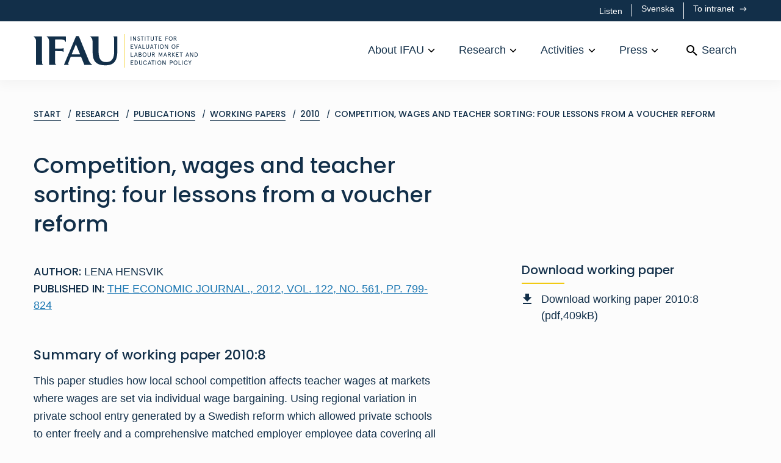

--- FILE ---
content_type: text/html; charset=utf-8
request_url: https://www.ifau.se/en/Research/Publications/Working-papers/2010/Competition-wages-and-teacher-sorting-four-lessons-from-av-voucher-reform/
body_size: 21767
content:


<!DOCTYPE html>

<html lang="en" class="no-js">
<head>
    <meta name="viewport" content="width=device-width" />
    <title>IFAU</title>

    

    <meta name="citation_title" content="Competition, wages and teacher sorting: four lessons from a voucher reform" />
    <meta name="citation_pdf_url" content="/globalassets/pdf/se/2010/wp10-08-competition-wages-and-teacher-sorting-four-lessons-learned-from-a-voucher-reform.pdf" />
    <meta name="citation_type" content="technical_report" />
    <meta name="citation_technical_report_number" content="2010:8" />
    <meta name="citation_technical_report_institution" content="IFAU - Institute for Evaluation of Labour Market and Education Policy" />

        <meta name="citation_abstract" content="&lt;p&gt;This paper studies how local school competition affects teacher wages at markets where wages are set via individual wage bargaining. Using regional variation in private school entry generated by a Swedish reform which allowed private schools to enter freely and a comprehensive matched employer employee data covering all high school teachers in Sweden over 16 years, I analyze the effects of competition on wages as well as labor flows. The results suggest that competition translates into higher wages, also for teachers in public schools. While the average increases are modest new teachers gain 2 percent and high ability teachers in math and science receive 4 percent higher wages in the most competitive areas compared to areas without any competition from private schools. Several robustness checks support a causal interpretation of the results which together highlight the potential gains from school competition through a more differentiated wage setting of teachers.&lt;/p&gt;
&lt;p&gt;Keywords: private school competition, teacher wages, monopsony power&lt;br /&gt;JEL-codes: J31, J42, J24&lt;/p&gt;" />

        <meta name="citation_publication_date" content="2010-06-28" />
        <meta name="citation_year" content="2010" />

            <meta name="citation_author" content="Lena Hensvik" />

        <meta name="citation_language" content="en" />


    <script>
        document.getElementsByClassName('no-js')[0].className =
            document.getElementsByClassName('no-js')[0].className.replace(/\bno-\b/, '')
    </script>
    
    <script type="text/javascript" src="/modules/EPiServer.Vizzit/ClientResources/js/vizzit.integration.js"></script>
<script type="text/javascript">
$vizzit$ = typeof $vizzit$ != 'undefined' ? $vizzit$ : {};
</script>
<script type="text/javascript">
$vizzit$ = {keys: $vizzit$.keys || {},client: $vizzit$.client || {},config: $vizzit$.config || {},endpoint: $vizzit$.endpoint || {},};
</script>
<script type="text/javascript">
$vizzit$.keys.public = 'j55zN2ExxwlPaZcvjca7o7+5rbAp/8s3uELvygNtBec=';
</script>
<script type="text/javascript">
$vizzit$.config.cookie = false;
</script>

    <script src="//cdn1.readspeaker.com/script/6816/webReader/webReader.js?pids=wr" type="text/javascript" id="rs_req_Init"></script>
    <meta name="google-site-verification" content="h6D_hW3nBmvQWgDNLAUuvdknZ_67Y_rx4P7WiF6TZ8Q" />
<link rel="shortcut icon" href="/Static/dist/assets/favicon.ico"><link rel="icon" type="image/png" sizes="16x16" href="/Static/dist/assets/favicon-16x16.png"><link rel="icon" type="image/png" sizes="32x32" href="/Static/dist/assets/favicon-32x32.png"><link rel="icon" type="image/png" sizes="48x48" href="/Static/dist/assets/favicon-48x48.png"><link rel="manifest" href="/Static/dist/assets/manifest.json"><meta name="mobile-web-app-capable" content="yes"><meta name="theme-color" content="#fff"><meta name="application-name" content="IFAU"><link rel="apple-touch-icon" sizes="57x57" href="/Static/dist/assets/apple-touch-icon-57x57.png"><link rel="apple-touch-icon" sizes="60x60" href="/Static/dist/assets/apple-touch-icon-60x60.png"><link rel="apple-touch-icon" sizes="72x72" href="/Static/dist/assets/apple-touch-icon-72x72.png"><link rel="apple-touch-icon" sizes="76x76" href="/Static/dist/assets/apple-touch-icon-76x76.png"><link rel="apple-touch-icon" sizes="114x114" href="/Static/dist/assets/apple-touch-icon-114x114.png"><link rel="apple-touch-icon" sizes="120x120" href="/Static/dist/assets/apple-touch-icon-120x120.png"><link rel="apple-touch-icon" sizes="144x144" href="/Static/dist/assets/apple-touch-icon-144x144.png"><link rel="apple-touch-icon" sizes="152x152" href="/Static/dist/assets/apple-touch-icon-152x152.png"><link rel="apple-touch-icon" sizes="167x167" href="/Static/dist/assets/apple-touch-icon-167x167.png"><link rel="apple-touch-icon" sizes="180x180" href="/Static/dist/assets/apple-touch-icon-180x180.png"><link rel="apple-touch-icon" sizes="1024x1024" href="/Static/dist/assets/apple-touch-icon-1024x1024.png"><meta name="apple-mobile-web-app-capable" content="yes"><meta name="apple-mobile-web-app-status-bar-style" content="black-translucent"><meta name="apple-mobile-web-app-title" content="IFAU"><meta name="msapplication-TileColor" content="#fff"><meta name="msapplication-TileImage" content="/Static/dist/assets/mstile-144x144.png"><meta name="msapplication-config" content="/Static/dist/assets/browserconfig.xml"><link href="/Static/dist/app.bundle.css?dada348e4a62facd72e2" rel="stylesheet"><link as="font" crossorigin="anonymous" href="/Static/dist/fonts/poppins-v13-latin-500.woff2" rel="preload"><link as="font" crossorigin="anonymous" href="/Static/dist/fonts/poppins-v13-latin-regular.woff2" rel="preload"></head>
<body class="reportpage">

    <div class="page-container" id="pagecontent">
        


<header class="rs_skip rs_preserve">
    <div class="bg-primary">
        <div class="container-lg">
            <div class="row">
                <div class="d-flex col-12 py-1 justify-content-end">
<div id="readspeaker_button1" class="rs_skip rsbtn rs_preserve">
    <a rel="nofollow" class="rsbtn_play" accesskey="L" title="Lyssna p&aring; sidans text med ReadSpeaker webReader" href="//app-eu.readspeaker.com/cgi-bin/rsent?customerid=6816&amp;lang=sv_se&amp;readid=pagecontent&amp;url=https%3a%2f%2fwww.ifau.se%2fen%2fResearch%2fPublications%2fWorking-papers%2f2010%2fCompetition-wages-and-teacher-sorting-four-lessons-from-av-voucher-reform%2f">
        <span class="rsbtn_left rsimg rspart">
            <span class="rsbtn_text">
                <span>Listen</span>
            </span>
        </span>
        <span class="rsbtn_right rsimg rsplay rspart"></span>
    </a>
</div>                            <a href="/Forskning/Publikationer/Working-papers/2010/Competition-wages-and-teacher-sorting-four-lessons-from-av-voucher-reform/" class="text-white text-xs toplinks__middle" lang="sv">
                                Svenska
                            </a>
                            <a href="/intra/"
                               class="text-white text-xs button--arrow toplinks__last">
                                To intranet
                            </a>

                </div>
            </div>
        </div>
    </div>
    <div class="bg-white">
        <div class="container-lg">
            <div class="row">
                <div class="col-12  d-flex align-items-center">
                    <a href="/en/" class="mr-auto" aria-label="Home">
<svg xmlns="http://www.w3.org/2000/svg" viewBox="0 0 271 56" class="c-logo c-logo--header" aria-hidden="true" focusable="false">
  <path fill="#F8C437" class="c-logo__divider" d="M148.554 56h.851V.92h-.851z" />
  <path fill="#122334" class="c-logo__text" d="M92.958 4.725s.091.271.14.305c3.105 2.122 3.888 5.122 3.888 6.972v8.492l.008.288c-.005 2.967.01 5.933.077 8.898.07 3.096.302 6.238.935 9.26 1.282 6.115 4.9 10.319 11.03 12.141 4.319 1.283 8.729 1.439 13.156.909 7.47-.896 12.17-4.334 14.28-11.95 1.116-4.028 1.346-8.153 1.351-12.301.007-6.407.003-20.03.003-22.619a.432.432 0 00-.433-.43h-6.191l.081.177c.623.685 1.048 1.557 1.162 2.743.122 1.265.109 3.008.156 4.3h.002c.01 6.46-.06 12.92-.06 19.38 0 6.384-2.407 11.665-5.804 13.771-2.225 1.38-4.486 1.766-7.057 1.828-6.223.153-10.05-2.596-11.698-8.588-.706-2.564-1.015-5.304-1.061-7.972-.109-6.506-.077-22.421-.07-25.19a.414.414 0 00-.417-.414H92.958M0 4.818s.091.271.139.305c3.105 2.122 3.888 5.123 3.888 6.972l.016 39.036c0 .233.189.422.422.422h11.456s-.093-.285-.14-.304c-1.188-.497-1.627-1.43-1.74-2.616-.122-1.265-.11-3.007-.156-4.3l-.016-39.086a.429.429 0 00-.429-.429H0M62.895 33.69c.943-2.221 4.318-10.183 6.339-15.14a.429.429 0 01.796 0c2.027 4.972 5.395 12.939 6.331 15.148a.42.42 0 01-.389.584H63.287a.426.426 0 01-.392-.592zM73.449 4.27h-2.936a.881.881 0 00-.812.538L50.265 50.695a.43.43 0 00-.034.17v.688h8.195l-.139-.304c-1.189-.497-1.685-1.443-1.27-2.65.102-.297 3.134-7.988 3.872-9.859a.644.644 0 01.603-.407h16.301c.262 0 .498.159.596.402l4.95 12.288c.128.32.438.53.782.53h12.581s-.086-.278-.139-.304c-3.125-1.565-5.074-5.443-5.875-7.399L74.841 5.203a1.506 1.506 0 00-1.392-.933zM46.601 29.127c1.185.113 2.057.538 2.742 1.162l.177.08V23.8l-.177.08c-.652.557-1.671.635-2.742.737-1.266.12-4.33.156-4.33.156-3.024.054-5.447.038-6.94.03l-.007-14.91c3.458-.075 7.482-.336 10.309-.112 3.189.252 5.838.897 7.137 4.104.022.055.304.139.304.139V5.243a.424.424 0 00-.424-.425H21.452s.09.271.139.305c3.105 2.122 3.888 5.123 3.888 6.972l.016 39.04c0 .231.187.418.418.418h11.462s-.093-.285-.14-.304c-1.188-.497-1.626-1.43-1.741-2.616-.121-1.265-.109-3.007-.155-4.3l-.006-15.5c1.597.004 3.751.01 6.927.135 0 0 3.075.037 4.341.159M159.953 11.81h.885V4.771h-.885zM167.701 4.771h.885v7.039h-1.036l-3.177-5.481v5.481h-.885V4.771h1.035l3.178 5.5v-5.5M173.985 6.279c-.322-.573-.644-.744-1.116-.744-.484 0-.845.402-.845.875 0 .332.101.573.412.814.161.111.291.201.403.262l.542.281c.403.201.593.302.925.553.473.352.724.765.754 1.469 0 .563-.18 1.045-.543 1.438-.402.442-.925.663-1.568.663a2.208 2.208 0 01-1.479-.533c-.412-.352-.673-.814-.794-1.367l.764-.463c.272.955.674 1.519 1.509 1.519.412 0 .724-.131.955-.403.182-.221.271-.503.271-.834 0-.614-.482-.966-1.327-1.368-.552-.251-.824-.412-1.186-.724-.363-.322-.523-.714-.523-1.237 0-.513.171-.935.513-1.277a1.657 1.657 0 011.217-.513c.934 0 1.458.402 1.83 1.126l-.714.463M176.298 5.615v-.844h4.949v.844h-2.032v6.195h-.885V5.615h-2.032M183.155 11.81h.885V4.771h-.885zM185.948 5.615v-.844h4.948v.844h-2.031v6.195h-.886V5.615h-2.031M192.795 4.771h.884v4.706c0 .925.584 1.569 1.579 1.569.996 0 1.58-.644 1.58-1.569V4.771h.884v4.646c0 .773-.231 1.387-.704 1.819-.463.433-1.046.654-1.76.654-.713 0-1.296-.221-1.769-.654-.463-.432-.694-1.046-.694-1.819V4.771M199.5 5.615v-.844h4.948v.844h-2.031v6.195h-.886V5.615H199.5M206.296 4.77h4.042v.845h-3.158v2.021h2.554v.845h-2.554v2.483h3.258v.845h-4.142V4.77M217.032 4.739h4.093v.845h-3.208v2.101h2.604v.845h-2.604v3.248h-.885V4.739M225.601 5.534c-.654 0-1.197.242-1.619.715-.412.472-.624 1.156-.624 2.041 0 .884.212 1.568.624 2.041.422.473.965.714 1.619.714s1.197-.241 1.609-.714c.422-.473.633-1.157.633-2.041 0-.885-.211-1.569-.633-2.041-.412-.473-.955-.715-1.609-.715zm0-.844c.885 0 1.629.322 2.242.965.614.634.915 1.518.915 2.635 0 1.116-.301 2.001-.915 2.644-.613.634-1.357.956-2.242.956-.886 0-1.63-.322-2.243-.956-.613-.643-.915-1.528-.915-2.644 0-1.117.302-2.001.915-2.635.613-.643 1.357-.965 2.243-.965zM231.423 5.615v2.031h1.479c.754 0 1.136-.342 1.136-1.016 0-.673-.382-1.015-1.136-1.015h-1.479zm3.118 6.194l-2.062-3.318h-1.056v3.318h-.884V4.77h2.342c1.257 0 2.072.694 2.072 1.86 0 .966-.543 1.609-1.468 1.801l2.102 3.378h-1.046zM159.953 17.971h4.042v.844h-3.157v2.022h2.553v.844h-2.553v2.484h3.257v.845h-4.142v-7.039M170.307 17.971h.936l-2.424 7.039h-.885l-2.424-7.039h.936l1.931 5.782 1.93-5.782M174.634 19.117l-1.066 3.168h2.132l-1.066-3.168zm-.422-1.146h.844l2.434 7.039h-.885l-.623-1.88h-2.695l-.623 1.88h-.885l2.433-7.039zM179.226 17.971h.885v6.194h3.197v.845h-4.082v-7.039M184.986 17.971h.885v4.706c0 .925.584 1.569 1.579 1.569s1.579-.644 1.579-1.569v-4.706h.885v4.646c0 .774-.232 1.387-.704 1.82-.463.432-1.046.653-1.76.653s-1.297-.221-1.77-.653c-.463-.433-.694-1.046-.694-1.82v-4.646M194.463 19.117l-1.067 3.168h2.132l-1.065-3.168zm-.423-1.146h.844l2.434 7.039h-.885l-.623-1.88h-2.695l-.623 1.88h-.885l2.433-7.039zM197.81 18.815v-.844h4.948v.844h-2.031v6.195h-.886v-6.195h-2.031M204.666 25.01h.884v-7.039h-.884zM210.889 18.735c-.654 0-1.197.242-1.619.714-.412.473-.624 1.156-.624 2.041s.212 1.569.624 2.042c.422.472.965.714 1.619.714s1.197-.242 1.609-.714c.423-.473.633-1.157.633-2.042 0-.885-.21-1.568-.633-2.041-.412-.472-.955-.714-1.609-.714zm0-.844c.885 0 1.629.322 2.242.965.614.633.916 1.518.916 2.634 0 1.116-.302 2.001-.916 2.645-.613.634-1.357.955-2.242.955s-1.63-.321-2.243-.955c-.613-.644-.915-1.529-.915-2.645s.302-2.001.915-2.634c.613-.643 1.358-.965 2.243-.965zM220.268 17.971h.885v7.039h-1.035l-3.178-5.481v5.481h-.885v-7.039h1.035l3.178 5.5v-5.5M230.216 18.735c-.654 0-1.197.242-1.619.714-.412.473-.624 1.156-.624 2.041s.212 1.569.624 2.042c.422.472.965.714 1.619.714s1.197-.242 1.609-.714c.423-.473.634-1.157.634-2.042 0-.885-.211-1.568-.634-2.041-.412-.472-.955-.714-1.609-.714zm0-.844c.885 0 1.629.322 2.243.965.613.633.915 1.518.915 2.634 0 1.116-.302 2.001-.915 2.645-.614.634-1.358.955-2.243.955-.885 0-1.629-.321-2.243-.955-.613-.644-.915-1.529-.915-2.645s.302-2.001.915-2.634c.614-.643 1.358-.965 2.243-.965zM235.382 17.971h4.093v.844h-3.208v2.102h2.605v.845h-2.605v3.248h-.885v-7.039M159.953 31.171h.885v6.194h3.197v.844h-4.082v-7.038M168.366 32.317l-1.067 3.168h2.132l-1.065-3.168zm-.423-1.146h.845l2.433 7.038h-.884l-.623-1.879h-2.696l-.623 1.879h-.885l2.433-7.038zM173.875 34.881v2.484h1.488c.935 0 1.407-.412 1.407-1.247 0-.825-.472-1.237-1.407-1.237h-1.488zm0-2.866v2.022h1.437c.685 0 1.116-.352 1.116-1.006s-.431-1.016-1.116-1.016h-1.437zm-.885-.844h2.373c1.236 0 1.98.673 1.98 1.81 0 .604-.321 1.126-.794 1.378.694.281 1.136.915 1.136 1.759 0 1.298-.824 2.091-2.191 2.091h-2.504v-7.038zM182.571 31.935c-.654 0-1.197.241-1.619.714-.412.473-.624 1.156-.624 2.041s.212 1.569.624 2.042c.422.473.965.714 1.619.714.653 0 1.196-.241 1.608-.714.423-.473.634-1.157.634-2.042 0-.885-.211-1.568-.634-2.041-.412-.473-.955-.714-1.608-.714zm0-.845c.885 0 1.629.323 2.242.966.613.633.915 1.518.915 2.634 0 1.116-.302 2.001-.915 2.645-.613.633-1.357.956-2.242.956-.886 0-1.63-.323-2.243-.956-.614-.644-.915-1.529-.915-2.645s.301-2.001.915-2.634c.613-.643 1.357-.966 2.243-.966zM187.727 31.171h.885v4.705c0 .926.584 1.57 1.579 1.57s1.579-.644 1.579-1.57v-4.705h.885v4.646c0 .773-.232 1.388-.704 1.819-.463.433-1.046.655-1.76.655s-1.297-.222-1.769-.655c-.463-.431-.695-1.046-.695-1.819v-4.646M195.79 32.015v2.032h1.478c.754 0 1.136-.342 1.136-1.016 0-.674-.382-1.016-1.136-1.016h-1.478zm3.117 6.194l-2.062-3.318h-1.055v3.318h-.885v-7.038h2.343c1.257 0 2.071.694 2.071 1.86 0 .966-.543 1.609-1.468 1.8l2.102 3.378h-1.046zM205.926 31.171h1.086l1.88 4.957 1.881-4.957h1.086v7.038h-.885v-5.127l-1.769 4.484h-.624l-1.77-4.484v5.127h-.885v-7.038M216.581 32.317l-1.067 3.168h2.132l-1.065-3.168zm-.423-1.146h.845l2.433 7.038h-.885l-.623-1.879h-2.695l-.623 1.879h-.885l2.433-7.038zM222.186 32.015v2.032h1.479c.754 0 1.135-.342 1.135-1.016 0-.674-.381-1.016-1.135-1.016h-1.479zm3.117 6.194l-2.061-3.318h-1.056v3.318h-.885v-7.038h2.343c1.257 0 2.071.694 2.071 1.86 0 .966-.542 1.609-1.467 1.8l2.101 3.378h-1.046zM232.897 38.209h-1.126l-2.866-3.549v3.549h-.885v-7.038h.885v2.826l2.624-2.826h1.127l-2.857 3.158 3.098 3.88M234.495 31.171h4.042v.844h-3.157v2.022h2.553v.844h-2.553v2.484h3.257v.844h-4.142v-7.038M240.434 32.015v-.844h4.948v.844h-2.031v6.194h-.886v-6.194h-2.031M252.969 32.317l-1.066 3.168h2.132l-1.066-3.168zm-.422-1.146h.844l2.434 7.038h-.885l-.623-1.879h-2.695l-.623 1.879h-.885l2.433-7.038zM261.725 31.171h.885v7.038h-1.035l-3.178-5.48v5.48h-.885v-7.038h1.036l3.177 5.501v-5.501M265.856 32.015v5.35h.895c1.297 0 2.443-.703 2.443-2.675 0-1.971-1.146-2.675-2.443-2.675h-.895zm-.885-.844h1.931c.915 0 1.679.312 2.303.945.623.624.934 1.478.934 2.574 0 1.097-.311 1.951-.934 2.585-.624.623-1.388.934-2.303.934h-1.931v-7.038zM159.953 44.371h4.042v.844h-3.157v2.022h2.553v.845h-2.553v2.483h3.257v.845h-4.142v-7.039M167.256 45.215v5.35h.895c1.298 0 2.443-.703 2.443-2.675 0-1.97-1.145-2.675-2.443-2.675h-.895zm-.884-.844h1.93c.915 0 1.679.312 2.303.945.623.624.935 1.479.935 2.574 0 1.097-.312 1.951-.935 2.585-.624.623-1.388.935-2.303.935h-1.93v-7.039zM173.651 44.371h.885v4.706c0 .926.584 1.569 1.579 1.569s1.579-.643 1.579-1.569v-4.706h.885v4.646c0 .774-.232 1.388-.704 1.819-.463.433-1.046.655-1.76.655s-1.297-.222-1.77-.655c-.463-.431-.694-1.045-.694-1.819v-4.646M186.38 49.359c-.161.633-.483 1.156-.965 1.548-.483.392-1.076.584-1.79.584a3.047 3.047 0 01-2.252-.946c-.614-.633-.926-1.518-.926-2.655 0-1.136.312-2.02.926-2.654a3.043 3.043 0 012.252-.945c.714 0 1.307.201 1.79.593.482.392.804.905.965 1.538l-.855.251c-.332-1.025-.965-1.538-1.9-1.538-.674 0-1.217.242-1.639.714-.412.473-.624 1.156-.624 2.041s.212 1.57.624 2.042c.422.473.965.714 1.639.714.935 0 1.568-.513 1.9-1.539l.855.252M190.817 45.517l-1.066 3.168h2.131l-1.065-3.168zm-.423-1.146h.845l2.434 7.039h-.885l-.623-1.88h-2.696l-.623 1.88h-.884l2.432-7.039zM193.983 45.215v-.844h4.948v.844H196.9v6.195h-.886v-6.195h-2.031M200.779 51.41h.885v-7.039h-.885zM207.003 45.135c-.655 0-1.198.242-1.62.714-.412.473-.624 1.156-.624 2.041s.212 1.57.624 2.042c.422.473.965.714 1.62.714.653 0 1.196-.241 1.608-.714.423-.472.634-1.157.634-2.042 0-.885-.211-1.568-.634-2.041-.412-.472-.955-.714-1.608-.714zm0-.844c.884 0 1.628.322 2.242.965.613.633.915 1.518.915 2.634 0 1.116-.302 2.001-.915 2.645-.614.634-1.358.956-2.242.956-.886 0-1.63-.322-2.244-.956-.613-.644-.915-1.529-.915-2.645s.302-2.001.915-2.634c.614-.643 1.358-.965 2.244-.965zM216.381 44.371h.885v7.039h-1.035l-3.178-5.481v5.481h-.884v-7.039h1.035l3.177 5.501v-5.501M226.823 47.548c.724 0 1.126-.412 1.126-1.166s-.402-1.167-1.126-1.167h-1.619v2.333h1.619zm-1.619.845v3.017h-.885v-7.039h2.453c1.317 0 2.092.774 2.092 2.011s-.775 2.011-2.092 2.011h-1.568zM233.444 45.135c-.654 0-1.197.242-1.619.714-.412.473-.624 1.156-.624 2.041s.212 1.57.624 2.042c.422.473.965.714 1.619.714.653 0 1.196-.241 1.608-.714.423-.472.634-1.157.634-2.042 0-.885-.211-1.568-.634-2.041-.412-.472-.955-.714-1.608-.714zm0-.844c.885 0 1.629.322 2.242.965.613.633.915 1.518.915 2.634 0 1.116-.302 2.001-.915 2.645-.613.634-1.357.956-2.242.956-.886 0-1.63-.322-2.243-.956-.613-.644-.915-1.529-.915-2.645s.302-2.001.915-2.634c.613-.643 1.357-.965 2.243-.965zM238.61 44.371h.885v6.194h3.197v.845h-4.082v-7.039M244.551 51.41h.885v-7.039h-.885zM253.549 49.359c-.16.633-.482 1.156-.964 1.548-.483.392-1.077.584-1.79.584a3.047 3.047 0 01-2.252-.946c-.614-.633-.926-1.518-.926-2.655 0-1.136.312-2.02.926-2.654a3.043 3.043 0 012.252-.945c.713 0 1.307.201 1.79.593.482.392.804.905.964 1.538l-.854.251c-.332-1.025-.965-1.538-1.9-1.538-.674 0-1.217.242-1.639.714-.412.473-.624 1.156-.624 2.041s.212 1.57.624 2.042c.422.473.965.714 1.639.714.935 0 1.568-.513 1.9-1.539l.854.252M256.745 48.374l-2.062-4.003h.976l1.528 3.117 1.528-3.117h.976l-2.061 4.003v3.036h-.885v-3.036" />
</svg>                    </a>
                    <nav class="main-navigation d-flex align-items-center" aria-label="Primary">



<ul class="menu-bar" aria-label="Main menu">
        <li class="menu-bar__item">
                <button class="menu-bar__link menu-bar__link--toggle"> About IFAU </button>
                <div class="mega-menu" data-mega-menu>
                    <div class="container-lg">
                        <div class="row">
                            <ul class="mega-menu__container col-12">
                                <li>
                                    <a href="/en/About-IFAU/" class="mega-menu__header"> About IFAU </a>
                                    <ul>
                                                <li>
                                                    <a href="/en/About-IFAU/Personnel/" class="mega-menu__link--lg">Personnel</a>
                                                    <ul>
                                                            <li><a href="/en/About-IFAU/Personnel/Management-team/" class="mega-menu__link--base">Management team</a></li>
                                                            <li><a href="/en/About-IFAU/Personnel/Administration/" class="mega-menu__link--base">Administration</a></li>
                                                            <li><a href="/en/About-IFAU/Personnel/Researchers-Research-Officers/" class="mega-menu__link--base">Researchers/Research Officers</a></li>
                                                            <li><a href="/en/About-IFAU/Personnel/phd-students/" class="mega-menu__link--base">PhD students</a></li>
                                                            <li><a href="/en/About-IFAU/Personnel/Affiliated-researchers/" class="mega-menu__link--base">Affiliated researchers</a></li>
                                                    </ul>
                                                </li>
                                                <li>
                                                    <a href="/en/About-IFAU/Organisation/" class="mega-menu__link--lg">Organisation</a>
                                                    <ul>
                                                            <li><a href="/en/About-IFAU/Organisation/Scientific-council/" class="mega-menu__link--base">Scientific council</a></li>
                                                            <li><a href="/en/About-IFAU/Organisation/Reference-group1/" class="mega-menu__link--base">Reference group</a></li>
                                                    </ul>
                                                </li>
                                                <li>
                                                    <a href="/en/About-IFAU/About-this-website/" class="mega-menu__link--lg">About this website</a>
                                                    <ul>
                                                            <li><a href="/en/About-IFAU/About-this-website/Cookies/" class="mega-menu__link--base">Cookies</a></li>
                                                            <li><a href="/en/About-IFAU/About-this-website/use-the-readspeaker-listening-function/" class="mega-menu__link--base">The Readspeaker listening function</a></li>
                                                    </ul>
                                                </li>

                                            <li>
                                                    <a href="/en/About-IFAU/contact/" class="mega-menu__link--lg">Contact</a>
                                                    <a href="/en/About-IFAU/available-positions/" class="mega-menu__link--lg">Available positions</a>
                                            </li>
                                    </ul>
                                </li>
                            </ul>
                        </div>
                    </div>
                </div>
        </li>
        <li class="menu-bar__item">
                <button class="menu-bar__link menu-bar__link--toggle"> Research </button>
                <div class="mega-menu" data-mega-menu>
                    <div class="container-lg">
                        <div class="row">
                            <ul class="mega-menu__container col-12">
                                <li>
                                    <a href="/en/Research/" class="mega-menu__header"> Research </a>
                                    <ul>
                                                <li>
                                                    <a href="/en/Research/Publications/" class="mega-menu__link--lg">Publications</a>
                                                    <ul>
                                                            <li><a href="/en/Research/Publications/Reports/" class="mega-menu__link--base">Reports</a></li>
                                                            <li><a href="/en/Research/Publications/Working-papers/" class="mega-menu__link--base">Working papers</a></li>
                                                            <li><a href="/en/Research/Publications/Dissertation-series/" class="mega-menu__link--base">Dissertation series</a></li>
                                                    </ul>
                                                </li>
                                                <li>
                                                    <a href="/en/Research/Current-research/" class="mega-menu__link--lg">Selection of current research projects</a>
                                                    <ul>
                                                            <li><a href="/en/Research/Current-research/Labour-market-policy/" class="mega-menu__link--base">Labour market policy</a></li>
                                                            <li><a href="/en/Research/Current-research/The-functioning-of-the-labour-market/" class="mega-menu__link--base">The functioning of the labour market</a></li>
                                                            <li><a href="/en/Research/Current-research/Social-insurance-policy/" class="mega-menu__link--base">Social insurance policy</a></li>
                                                            <li><a href="/en/Research/Current-research/Education-policy/" class="mega-menu__link--base">Education policy </a></li>
                                                    </ul>
                                                </li>
                                                <li>
                                                    <a href="/en/Research/Research-grants/" class="mega-menu__link--lg">Research grants</a>
                                                    <ul>
                                                            <li><a href="/en/Research/Research-grants/Application/" class="mega-menu__link--base">Application</a></li>
                                                            <li><a href="/en/Research/Research-grants/Information-for-applicants-for-research-grants/" class="mega-menu__link--base">Information to applicants for research grants</a></li>
                                                            <li><a href="/en/Research/Research-grants/awarded-research-grants/" class="mega-menu__link--base">Awarded research grants</a></li>
                                                            <li><a href="/en/Research/Research-grants/information-till-dig-som-har-beviljats-forskningsbidrag/" class="mega-menu__link--base">Information to those who have been awarded research grants</a></li>
                                                    </ul>
                                                </li>

                                            <li>
                                                    <a href="/en/Research/International-publications/" class="mega-menu__link--lg">Accepted articles</a>
                                                    <a href="/en/Research/Researchers-at-IFAU/" class="mega-menu__link--lg">Researchers at IFAU</a>
                                                    <a href="/en/Research/Summaries-of-some-Swedish-reports/" class="mega-menu__link--lg">Summaries of some Swedish reports</a>
                                                    <a href="/en/Research-fields/" class="mega-menu__link--lg">Research fields</a>
                                            </li>
                                    </ul>
                                </li>
                            </ul>
                        </div>
                    </div>
                </div>
        </li>
        <li class="menu-bar__item">
                <button class="menu-bar__link menu-bar__link--toggle"> Activities </button>
                <div class="mega-menu" data-mega-menu>
                    <div class="container-lg">
                        <div class="row">
                            <ul class="mega-menu__container col-12">
                                <li>
                                    <a href="/en/Activities/" class="mega-menu__header"> Activities </a>
                                    <ul>
                                                <li>
                                                    <a href="/en/Activities/" class="mega-menu__link--lg">Activities</a>
                                                    <ul>
                                                            <li><a href="/en/Activities/Seminars/" class="mega-menu__link--base">Seminars</a></li>
                                                            <li><a href="/en/Activities/Events/" class="mega-menu__link--base">Events</a></li>
                                                    </ul>
                                                </li>

                                            <li>
                                            </li>
                                    </ul>
                                </li>
                            </ul>
                        </div>
                    </div>
                </div>
        </li>
        <li class="menu-bar__item">
                <button class="menu-bar__link menu-bar__link--toggle"> Press </button>
                <div class="mega-menu" data-mega-menu>
                    <div class="container-lg">
                        <div class="row">
                            <ul class="mega-menu__container col-12">
                                <li>
                                    <a href="/en/Press/" class="mega-menu__header"> Press </a>
                                    <ul>

                                            <li>
                                                    <a href="/en/Press/press-abstracts/" class="mega-menu__link--base">News and press releases</a>
                                                    <a href="/en/Press/Subscription/" class="mega-menu__link--base">Subscription</a>
                                            </li>
                                    </ul>
                                </li>
                            </ul>
                        </div>
                    </div>
                </div>
        </li>

    <li>
        <a href="/en/Search/" class="menu-bar__link"><svg xmlns="http://www.w3.org/2000/svg" xmlns:xlink="http://www.w3.org/1999/xlink" version="1.1" width="24" height="24" viewBox="0 0 24 24" class="mx-1" aria-hidden="true">
  <path d="M9.5,3A6.5,6.5 0 0,1 16,9.5C16,11.11 15.41,12.59 14.44,13.73L14.71,14H15.5L20.5,19L19,20.5L14,15.5V14.71L13.73,14.44C12.59,15.41 11.11,16 9.5,16A6.5,6.5 0 0,1 3,9.5A6.5,6.5 0 0,1 9.5,3M9.5,5C7,5 5,7 5,9.5C5,12 7,14 9.5,14C12,14 14,12 14,9.5C14,7 12,5 9.5,5Z" />
</svg> Search</a>
    </li>
</ul>                            <a href="/en/Search/" class="d-flex d-lg-none h-100 align-items-center px-3"><svg xmlns="http://www.w3.org/2000/svg" xmlns:xlink="http://www.w3.org/1999/xlink" version="1.1" width="24" height="24" viewBox="0 0 24 24" class="mx-1" aria-hidden="true">
  <path d="M9.5,3A6.5,6.5 0 0,1 16,9.5C16,11.11 15.41,12.59 14.44,13.73L14.71,14H15.5L20.5,19L19,20.5L14,15.5V14.71L13.73,14.44C12.59,15.41 11.11,16 9.5,16A6.5,6.5 0 0,1 3,9.5A6.5,6.5 0 0,1 9.5,3M9.5,5C7,5 5,7 5,9.5C5,12 7,14 9.5,14C12,14 14,12 14,9.5C14,7 12,5 9.5,5Z" />
</svg> Search</a>

                        <div class="js-m-menu">
                            <button data-toggle="js-toggle-target-m-menu" class="js-toggle c-hamburger c-hamburger--spin" aria-label="Menu">
                                <span class="c-hamburger-box" aria-hidden="true">
                                    <span class="c-hamburger-inner"></span>
                                </span>
                            </button>

<ul id="js-toggle-target-m-menu" class="m-menu" aria-label="Mobile menu">
        <li class="m-menu__item m-menu__item--has-children ">
                <a href="/en/About-IFAU/" class="m-menu__link m-menu__link--heading ">About IFAU</a>
                <button class="m-menu__toggle " aria-label="Open submenu for About IFAU"></button>
                <ul class="m-menu__list">
                            <li class="m-menu__item m-menu__item--has-children ">
                                <a href="/en/About-IFAU/Personnel/" class="m-menu__link  m-menu__link--heading ">Personnel</a>
                                    <button class="m-menu__toggle " aria-label="Open submenu for Personnel"></button>
                                <ul class="m-menu__list">
                                        <li>
                                            <a href="/en/About-IFAU/Personnel/Management-team/" class="m-menu__link ">Management team</a>
                                        </li>
                                        <li>
                                            <a href="/en/About-IFAU/Personnel/Administration/" class="m-menu__link ">Administration</a>
                                        </li>
                                        <li>
                                            <a href="/en/About-IFAU/Personnel/Researchers-Research-Officers/" class="m-menu__link ">Researchers/Research Officers</a>
                                        </li>
                                        <li>
                                            <a href="/en/About-IFAU/Personnel/phd-students/" class="m-menu__link ">PhD students</a>
                                        </li>
                                        <li>
                                            <a href="/en/About-IFAU/Personnel/Affiliated-researchers/" class="m-menu__link ">Affiliated researchers</a>
                                        </li>
                                </ul>
                            </li>
                            <li class="m-menu__item m-menu__item--has-children ">
                                <a href="/en/About-IFAU/Organisation/" class="m-menu__link  m-menu__link--heading ">Organisation</a>
                                    <button class="m-menu__toggle " aria-label="Open submenu for Organisation"></button>
                                <ul class="m-menu__list">
                                        <li>
                                            <a href="/en/About-IFAU/Organisation/Scientific-council/" class="m-menu__link ">Scientific council</a>
                                        </li>
                                        <li>
                                            <a href="/en/About-IFAU/Organisation/Reference-group1/" class="m-menu__link ">Reference group</a>
                                        </li>
                                </ul>
                            </li>
                            <li class="m-menu__item m-menu__item--has-children ">
                                <a href="/en/About-IFAU/About-this-website/" class="m-menu__link  m-menu__link--heading ">About this website</a>
                                    <button class="m-menu__toggle " aria-label="Open submenu for About this website"></button>
                                <ul class="m-menu__list">
                                        <li>
                                            <a href="/en/About-IFAU/About-this-website/Cookies/" class="m-menu__link ">Cookies</a>
                                        </li>
                                        <li>
                                            <a href="/en/About-IFAU/About-this-website/use-the-readspeaker-listening-function/" class="m-menu__link ">The Readspeaker listening function</a>
                                        </li>
                                </ul>
                            </li>
                            <li class="mega-menu__item">
                                <a href="/en/About-IFAU/contact/" class="m-menu__link ">Contact</a>
                            </li>
                            <li class="mega-menu__item">
                                <a href="/en/About-IFAU/available-positions/" class="m-menu__link ">Available positions</a>
                            </li>
                </ul>
        </li>
        <li class="m-menu__item m-menu__item--has-children ">
                <a href="/en/Research/" class="m-menu__link m-menu__link--heading ">Research</a>
                <button class="m-menu__toggle " aria-label="Open submenu for Research"></button>
                <ul class="m-menu__list">
                            <li class="m-menu__item m-menu__item--has-children ">
                                <a href="/en/Research/Publications/" class="m-menu__link  m-menu__link--heading ">Publications</a>
                                    <button class="m-menu__toggle " aria-label="Open submenu for Publications"></button>
                                <ul class="m-menu__list">
                                        <li>
                                            <a href="/en/Research/Publications/Reports/" class="m-menu__link ">Reports</a>
                                        </li>
                                        <li>
                                            <a href="/en/Research/Publications/Working-papers/" class="m-menu__link ">Working papers</a>
                                        </li>
                                        <li>
                                            <a href="/en/Research/Publications/Dissertation-series/" class="m-menu__link ">Dissertation series</a>
                                        </li>
                                </ul>
                            </li>
                            <li class="m-menu__item m-menu__item--has-children ">
                                <a href="/en/Research/Current-research/" class="m-menu__link  m-menu__link--heading ">Selection of current research projects</a>
                                    <button class="m-menu__toggle " aria-label="Open submenu for Selection of current research projects"></button>
                                <ul class="m-menu__list">
                                        <li>
                                            <a href="/en/Research/Current-research/Labour-market-policy/" class="m-menu__link ">Labour market policy</a>
                                        </li>
                                        <li>
                                            <a href="/en/Research/Current-research/The-functioning-of-the-labour-market/" class="m-menu__link ">The functioning of the labour market</a>
                                        </li>
                                        <li>
                                            <a href="/en/Research/Current-research/Social-insurance-policy/" class="m-menu__link ">Social insurance policy</a>
                                        </li>
                                        <li>
                                            <a href="/en/Research/Current-research/Education-policy/" class="m-menu__link ">Education policy </a>
                                        </li>
                                </ul>
                            </li>
                            <li class="m-menu__item m-menu__item--has-children ">
                                <a href="/en/Research/Research-grants/" class="m-menu__link  m-menu__link--heading ">Research grants</a>
                                    <button class="m-menu__toggle " aria-label="Open submenu for Research grants"></button>
                                <ul class="m-menu__list">
                                        <li>
                                            <a href="/en/Research/Research-grants/Application/" class="m-menu__link ">Application</a>
                                        </li>
                                        <li>
                                            <a href="/en/Research/Research-grants/Information-for-applicants-for-research-grants/" class="m-menu__link ">Information to applicants for research grants</a>
                                        </li>
                                        <li>
                                            <a href="/en/Research/Research-grants/awarded-research-grants/" class="m-menu__link ">Awarded research grants</a>
                                        </li>
                                        <li>
                                            <a href="/en/Research/Research-grants/information-till-dig-som-har-beviljats-forskningsbidrag/" class="m-menu__link ">Information to those who have been awarded research grants</a>
                                        </li>
                                </ul>
                            </li>
                            <li class="mega-menu__item">
                                <a href="/en/Research/International-publications/" class="m-menu__link ">Accepted articles</a>
                            </li>
                            <li class="mega-menu__item">
                                <a href="/en/Research/Researchers-at-IFAU/" class="m-menu__link ">Researchers at IFAU</a>
                            </li>
                            <li class="mega-menu__item">
                                <a href="/en/Research/Summaries-of-some-Swedish-reports/" class="m-menu__link ">Summaries of some Swedish reports</a>
                            </li>
                            <li class="mega-menu__item">
                                <a href="/en/Research-fields/" class="m-menu__link ">Research fields</a>
                            </li>
                </ul>
        </li>
        <li class="m-menu__item m-menu__item--has-children ">
                <a href="/en/Activities/" class="m-menu__link m-menu__link--heading ">Activities</a>
                <button class="m-menu__toggle " aria-label="Open submenu for Activities"></button>
                <ul class="m-menu__list">
                            <li class="m-menu__item m-menu__item--has-children ">
                                <a href="/en/Activities/" class="m-menu__link  m-menu__link--heading ">Activities</a>
                                    <button class="m-menu__toggle " aria-label="Open submenu for Activities"></button>
                                <ul class="m-menu__list">
                                        <li>
                                            <a href="/en/Activities/Seminars/" class="m-menu__link ">Seminars</a>
                                        </li>
                                        <li>
                                            <a href="/en/Activities/Events/" class="m-menu__link ">Events</a>
                                        </li>
                                </ul>
                            </li>
                </ul>
        </li>
        <li class="m-menu__item m-menu__item--has-children ">
                <a href="/en/Press/" class="m-menu__link m-menu__link--heading ">Press</a>
                <button class="m-menu__toggle " aria-label="Open submenu for Press"></button>
                <ul class="m-menu__list">
                            <li class="mega-menu__item">
                                <a href="/en/Press/press-abstracts/" class="m-menu__link ">News and press releases</a>
                            </li>
                            <li class="mega-menu__item">
                                <a href="/en/Press/Subscription/" class="m-menu__link ">Subscription</a>
                            </li>
                </ul>
        </li>
</ul>

                        </div>
                    </nav>
                </div>
            </div>
        </div>
    </div>
</header>

        





<div class="container d-print-none">
    <div class="row">
        <div class="col-12">
            <nav aria-label="Breadcrumb">
                <ol class="breadcrumbs">
                            <li class="breadcrumbs__item" itemscope="" itemtype="http://data-vocabulary.org/Breadcrumb">
                                <a class="breadcrumbs__link" itemprop="url" href="/en/">
                                    <span itemprop="title">Start</span>
                                </a>
                            </li>
                            <li class="breadcrumbs__item" itemscope="" itemtype="http://data-vocabulary.org/Breadcrumb">
                                <a class="breadcrumbs__link" itemprop="url" href="/en/Research/">
                                    <span itemprop="title">Research</span>
                                </a>
                            </li>
                            <li class="breadcrumbs__item" itemscope="" itemtype="http://data-vocabulary.org/Breadcrumb">
                                <a class="breadcrumbs__link" itemprop="url" href="/en/Research/Publications/">
                                    <span itemprop="title">Publications</span>
                                </a>
                            </li>
                            <li class="breadcrumbs__item" itemscope="" itemtype="http://data-vocabulary.org/Breadcrumb">
                                <a class="breadcrumbs__link" itemprop="url" href="/en/Research/Publications/Working-papers/">
                                    <span itemprop="title">Working papers</span>
                                </a>
                            </li>
                            <li class="breadcrumbs__item" itemscope="" itemtype="http://data-vocabulary.org/Breadcrumb">
                                <a class="breadcrumbs__link" itemprop="url" href="/en/Research/Publications/Working-papers/2010/">
                                    <span itemprop="title">2010</span>
                                </a>
                            </li>
                            <li class="breadcrumbs__item" itemscope="" itemtype="http://data-vocabulary.org/Breadcrumb">
                                <a href="/en/Research/Publications/Working-papers/2010/Competition-wages-and-teacher-sorting-four-lessons-from-av-voucher-reform/" class="breadcrumbs__link breadcrumbs__link--no-link" itemprop="url" aria-current="page">
                                    <span itemprop="title">Competition, wages and teacher sorting: four lessons from a voucher reform</span>
                                </a>
                            </li>
                </ol>
            </nav>
        </div>
    </div>
</div>


<main class="page-content">
    <div class="container">
        <div class="row">
            <div class="col-12 col-md-10 col-lg-8 col-xl-7">
                <div>
                    <h1 class="" >Competition, wages and teacher sorting: four lessons from a voucher reform</h1>
                </div>
            </div>
            <div class="col-12 col-md-10 col-lg-8 col-xl-7">
                <div class="my-7 pb-2">





    <div>
        <span class="text-uppercase font-heading">Author: </span>
            <span class="d-inline-block text-uppercase">





                    <span class="text-uppercase d-inline-block">Lena Hensvik<span class="d-none">,</span></span>
                    <span class="text-uppercase d-none">And</span>

            </span>
    </div>

                        <p class="text-uppercase mb-4">
                            <span class="font-heading">Published in: </span>

                                    <a target="_blank" href="http://onlinelibrary.wiley.com/doi/10.1111/j.1468-0297.2012.02514.x/abstract" class="link"> The Economic Journal., 2012, vol. 122, no. 561, pp. 799-824</a>

                        </p>

                </div>
                <h2 class="mb-4">
                    Summary of 
                    <span class="text-lowercase" >Working paper</span>

2010:8
                </h2>
                <div class="article-content">
                    <p>This paper studies how local school competition affects teacher wages at markets where wages are set via individual wage bargaining. Using regional variation in private school entry generated by a Swedish reform which allowed private schools to enter freely and a comprehensive matched employer employee data covering all high school teachers in Sweden over 16 years, I analyze the effects of competition on wages as well as labor flows. The results suggest that competition translates into higher wages, also for teachers in public schools. While the average increases are modest new teachers gain 2 percent and high ability teachers in math and science receive 4 percent higher wages in the most competitive areas compared to areas without any competition from private schools. Several robustness checks support a causal interpretation of the results which together highlight the potential gains from school competition through a more differentiated wage setting of teachers.</p>
<p>Keywords: private school competition, teacher wages, monopsony power<br />JEL-codes: J31, J42, J24</p>
                </div>

                    <div class="block my-8">
                        <h2 class="text-lg strike-after text-uppercase text-base">Research areas</h2>
                        <ul class="list list--auto">
                                <li class="py-2 my-0">
                                    <a class="tag" href="/en/Research-fields/Competition-in-the-provision-of-public-services/">Competition in the provision of public services</a>
                                </li>
                                <li class="py-2 my-0">
                                    <a class="tag" href="/en/Research-fields/Wage-formation-and-wage-structure/">Wage formation and wage structure</a>
                                </li>
                                <li class="py-2 my-0">
                                    <a class="tag" href="/en/Research-fields/Education-human-capital-and-learning/">Education, human capital and learning</a>
                                </li>
                        </ul>
                    </div>

            </div>
            <div class="col-12 col-lg-4 offset-xl-1 mt-7">
                <ul>

<li class="mb-8">
                            <h2 class="text-lg underline mb-3 pb-3">Download <span class="text-lowercase">Working paper</span></h2>
                            <a href="/globalassets/pdf/se/2010/wp10-08-competition-wages-and-teacher-sorting-four-lessons-learned-from-a-voucher-reform.pdf" class="link-icon" download>
                                Download
                                working paper
                                2010:8
                                (pdf,409kB)
                            </a>
                        </li>




                </ul>

                

            </div>
        </div>
    </div>
</main>

        

<footer class="">
    <div class="bg-primary py-8 text-white">
        <div class="container-lg">
            <div class="row">
                <div class="col-12 col-lg-4 mb-8">
                    <a href="/en/" aria-label="Home">
<svg xmlns="http://www.w3.org/2000/svg" viewBox="0 0 271 56" class="c-logo c-logo-white" aria-hidden="true" focusable="false">
  <path fill="#F8C437" class="c-logo__divider" d="M148.554 56h.851V.92h-.851z" />
  <path fill="#122334" class="c-logo__text" d="M92.958 4.725s.091.271.14.305c3.105 2.122 3.888 5.122 3.888 6.972v8.492l.008.288c-.005 2.967.01 5.933.077 8.898.07 3.096.302 6.238.935 9.26 1.282 6.115 4.9 10.319 11.03 12.141 4.319 1.283 8.729 1.439 13.156.909 7.47-.896 12.17-4.334 14.28-11.95 1.116-4.028 1.346-8.153 1.351-12.301.007-6.407.003-20.03.003-22.619a.432.432 0 00-.433-.43h-6.191l.081.177c.623.685 1.048 1.557 1.162 2.743.122 1.265.109 3.008.156 4.3h.002c.01 6.46-.06 12.92-.06 19.38 0 6.384-2.407 11.665-5.804 13.771-2.225 1.38-4.486 1.766-7.057 1.828-6.223.153-10.05-2.596-11.698-8.588-.706-2.564-1.015-5.304-1.061-7.972-.109-6.506-.077-22.421-.07-25.19a.414.414 0 00-.417-.414H92.958M0 4.818s.091.271.139.305c3.105 2.122 3.888 5.123 3.888 6.972l.016 39.036c0 .233.189.422.422.422h11.456s-.093-.285-.14-.304c-1.188-.497-1.627-1.43-1.74-2.616-.122-1.265-.11-3.007-.156-4.3l-.016-39.086a.429.429 0 00-.429-.429H0M62.895 33.69c.943-2.221 4.318-10.183 6.339-15.14a.429.429 0 01.796 0c2.027 4.972 5.395 12.939 6.331 15.148a.42.42 0 01-.389.584H63.287a.426.426 0 01-.392-.592zM73.449 4.27h-2.936a.881.881 0 00-.812.538L50.265 50.695a.43.43 0 00-.034.17v.688h8.195l-.139-.304c-1.189-.497-1.685-1.443-1.27-2.65.102-.297 3.134-7.988 3.872-9.859a.644.644 0 01.603-.407h16.301c.262 0 .498.159.596.402l4.95 12.288c.128.32.438.53.782.53h12.581s-.086-.278-.139-.304c-3.125-1.565-5.074-5.443-5.875-7.399L74.841 5.203a1.506 1.506 0 00-1.392-.933zM46.601 29.127c1.185.113 2.057.538 2.742 1.162l.177.08V23.8l-.177.08c-.652.557-1.671.635-2.742.737-1.266.12-4.33.156-4.33.156-3.024.054-5.447.038-6.94.03l-.007-14.91c3.458-.075 7.482-.336 10.309-.112 3.189.252 5.838.897 7.137 4.104.022.055.304.139.304.139V5.243a.424.424 0 00-.424-.425H21.452s.09.271.139.305c3.105 2.122 3.888 5.123 3.888 6.972l.016 39.04c0 .231.187.418.418.418h11.462s-.093-.285-.14-.304c-1.188-.497-1.626-1.43-1.741-2.616-.121-1.265-.109-3.007-.155-4.3l-.006-15.5c1.597.004 3.751.01 6.927.135 0 0 3.075.037 4.341.159M159.953 11.81h.885V4.771h-.885zM167.701 4.771h.885v7.039h-1.036l-3.177-5.481v5.481h-.885V4.771h1.035l3.178 5.5v-5.5M173.985 6.279c-.322-.573-.644-.744-1.116-.744-.484 0-.845.402-.845.875 0 .332.101.573.412.814.161.111.291.201.403.262l.542.281c.403.201.593.302.925.553.473.352.724.765.754 1.469 0 .563-.18 1.045-.543 1.438-.402.442-.925.663-1.568.663a2.208 2.208 0 01-1.479-.533c-.412-.352-.673-.814-.794-1.367l.764-.463c.272.955.674 1.519 1.509 1.519.412 0 .724-.131.955-.403.182-.221.271-.503.271-.834 0-.614-.482-.966-1.327-1.368-.552-.251-.824-.412-1.186-.724-.363-.322-.523-.714-.523-1.237 0-.513.171-.935.513-1.277a1.657 1.657 0 011.217-.513c.934 0 1.458.402 1.83 1.126l-.714.463M176.298 5.615v-.844h4.949v.844h-2.032v6.195h-.885V5.615h-2.032M183.155 11.81h.885V4.771h-.885zM185.948 5.615v-.844h4.948v.844h-2.031v6.195h-.886V5.615h-2.031M192.795 4.771h.884v4.706c0 .925.584 1.569 1.579 1.569.996 0 1.58-.644 1.58-1.569V4.771h.884v4.646c0 .773-.231 1.387-.704 1.819-.463.433-1.046.654-1.76.654-.713 0-1.296-.221-1.769-.654-.463-.432-.694-1.046-.694-1.819V4.771M199.5 5.615v-.844h4.948v.844h-2.031v6.195h-.886V5.615H199.5M206.296 4.77h4.042v.845h-3.158v2.021h2.554v.845h-2.554v2.483h3.258v.845h-4.142V4.77M217.032 4.739h4.093v.845h-3.208v2.101h2.604v.845h-2.604v3.248h-.885V4.739M225.601 5.534c-.654 0-1.197.242-1.619.715-.412.472-.624 1.156-.624 2.041 0 .884.212 1.568.624 2.041.422.473.965.714 1.619.714s1.197-.241 1.609-.714c.422-.473.633-1.157.633-2.041 0-.885-.211-1.569-.633-2.041-.412-.473-.955-.715-1.609-.715zm0-.844c.885 0 1.629.322 2.242.965.614.634.915 1.518.915 2.635 0 1.116-.301 2.001-.915 2.644-.613.634-1.357.956-2.242.956-.886 0-1.63-.322-2.243-.956-.613-.643-.915-1.528-.915-2.644 0-1.117.302-2.001.915-2.635.613-.643 1.357-.965 2.243-.965zM231.423 5.615v2.031h1.479c.754 0 1.136-.342 1.136-1.016 0-.673-.382-1.015-1.136-1.015h-1.479zm3.118 6.194l-2.062-3.318h-1.056v3.318h-.884V4.77h2.342c1.257 0 2.072.694 2.072 1.86 0 .966-.543 1.609-1.468 1.801l2.102 3.378h-1.046zM159.953 17.971h4.042v.844h-3.157v2.022h2.553v.844h-2.553v2.484h3.257v.845h-4.142v-7.039M170.307 17.971h.936l-2.424 7.039h-.885l-2.424-7.039h.936l1.931 5.782 1.93-5.782M174.634 19.117l-1.066 3.168h2.132l-1.066-3.168zm-.422-1.146h.844l2.434 7.039h-.885l-.623-1.88h-2.695l-.623 1.88h-.885l2.433-7.039zM179.226 17.971h.885v6.194h3.197v.845h-4.082v-7.039M184.986 17.971h.885v4.706c0 .925.584 1.569 1.579 1.569s1.579-.644 1.579-1.569v-4.706h.885v4.646c0 .774-.232 1.387-.704 1.82-.463.432-1.046.653-1.76.653s-1.297-.221-1.77-.653c-.463-.433-.694-1.046-.694-1.82v-4.646M194.463 19.117l-1.067 3.168h2.132l-1.065-3.168zm-.423-1.146h.844l2.434 7.039h-.885l-.623-1.88h-2.695l-.623 1.88h-.885l2.433-7.039zM197.81 18.815v-.844h4.948v.844h-2.031v6.195h-.886v-6.195h-2.031M204.666 25.01h.884v-7.039h-.884zM210.889 18.735c-.654 0-1.197.242-1.619.714-.412.473-.624 1.156-.624 2.041s.212 1.569.624 2.042c.422.472.965.714 1.619.714s1.197-.242 1.609-.714c.423-.473.633-1.157.633-2.042 0-.885-.21-1.568-.633-2.041-.412-.472-.955-.714-1.609-.714zm0-.844c.885 0 1.629.322 2.242.965.614.633.916 1.518.916 2.634 0 1.116-.302 2.001-.916 2.645-.613.634-1.357.955-2.242.955s-1.63-.321-2.243-.955c-.613-.644-.915-1.529-.915-2.645s.302-2.001.915-2.634c.613-.643 1.358-.965 2.243-.965zM220.268 17.971h.885v7.039h-1.035l-3.178-5.481v5.481h-.885v-7.039h1.035l3.178 5.5v-5.5M230.216 18.735c-.654 0-1.197.242-1.619.714-.412.473-.624 1.156-.624 2.041s.212 1.569.624 2.042c.422.472.965.714 1.619.714s1.197-.242 1.609-.714c.423-.473.634-1.157.634-2.042 0-.885-.211-1.568-.634-2.041-.412-.472-.955-.714-1.609-.714zm0-.844c.885 0 1.629.322 2.243.965.613.633.915 1.518.915 2.634 0 1.116-.302 2.001-.915 2.645-.614.634-1.358.955-2.243.955-.885 0-1.629-.321-2.243-.955-.613-.644-.915-1.529-.915-2.645s.302-2.001.915-2.634c.614-.643 1.358-.965 2.243-.965zM235.382 17.971h4.093v.844h-3.208v2.102h2.605v.845h-2.605v3.248h-.885v-7.039M159.953 31.171h.885v6.194h3.197v.844h-4.082v-7.038M168.366 32.317l-1.067 3.168h2.132l-1.065-3.168zm-.423-1.146h.845l2.433 7.038h-.884l-.623-1.879h-2.696l-.623 1.879h-.885l2.433-7.038zM173.875 34.881v2.484h1.488c.935 0 1.407-.412 1.407-1.247 0-.825-.472-1.237-1.407-1.237h-1.488zm0-2.866v2.022h1.437c.685 0 1.116-.352 1.116-1.006s-.431-1.016-1.116-1.016h-1.437zm-.885-.844h2.373c1.236 0 1.98.673 1.98 1.81 0 .604-.321 1.126-.794 1.378.694.281 1.136.915 1.136 1.759 0 1.298-.824 2.091-2.191 2.091h-2.504v-7.038zM182.571 31.935c-.654 0-1.197.241-1.619.714-.412.473-.624 1.156-.624 2.041s.212 1.569.624 2.042c.422.473.965.714 1.619.714.653 0 1.196-.241 1.608-.714.423-.473.634-1.157.634-2.042 0-.885-.211-1.568-.634-2.041-.412-.473-.955-.714-1.608-.714zm0-.845c.885 0 1.629.323 2.242.966.613.633.915 1.518.915 2.634 0 1.116-.302 2.001-.915 2.645-.613.633-1.357.956-2.242.956-.886 0-1.63-.323-2.243-.956-.614-.644-.915-1.529-.915-2.645s.301-2.001.915-2.634c.613-.643 1.357-.966 2.243-.966zM187.727 31.171h.885v4.705c0 .926.584 1.57 1.579 1.57s1.579-.644 1.579-1.57v-4.705h.885v4.646c0 .773-.232 1.388-.704 1.819-.463.433-1.046.655-1.76.655s-1.297-.222-1.769-.655c-.463-.431-.695-1.046-.695-1.819v-4.646M195.79 32.015v2.032h1.478c.754 0 1.136-.342 1.136-1.016 0-.674-.382-1.016-1.136-1.016h-1.478zm3.117 6.194l-2.062-3.318h-1.055v3.318h-.885v-7.038h2.343c1.257 0 2.071.694 2.071 1.86 0 .966-.543 1.609-1.468 1.8l2.102 3.378h-1.046zM205.926 31.171h1.086l1.88 4.957 1.881-4.957h1.086v7.038h-.885v-5.127l-1.769 4.484h-.624l-1.77-4.484v5.127h-.885v-7.038M216.581 32.317l-1.067 3.168h2.132l-1.065-3.168zm-.423-1.146h.845l2.433 7.038h-.885l-.623-1.879h-2.695l-.623 1.879h-.885l2.433-7.038zM222.186 32.015v2.032h1.479c.754 0 1.135-.342 1.135-1.016 0-.674-.381-1.016-1.135-1.016h-1.479zm3.117 6.194l-2.061-3.318h-1.056v3.318h-.885v-7.038h2.343c1.257 0 2.071.694 2.071 1.86 0 .966-.542 1.609-1.467 1.8l2.101 3.378h-1.046zM232.897 38.209h-1.126l-2.866-3.549v3.549h-.885v-7.038h.885v2.826l2.624-2.826h1.127l-2.857 3.158 3.098 3.88M234.495 31.171h4.042v.844h-3.157v2.022h2.553v.844h-2.553v2.484h3.257v.844h-4.142v-7.038M240.434 32.015v-.844h4.948v.844h-2.031v6.194h-.886v-6.194h-2.031M252.969 32.317l-1.066 3.168h2.132l-1.066-3.168zm-.422-1.146h.844l2.434 7.038h-.885l-.623-1.879h-2.695l-.623 1.879h-.885l2.433-7.038zM261.725 31.171h.885v7.038h-1.035l-3.178-5.48v5.48h-.885v-7.038h1.036l3.177 5.501v-5.501M265.856 32.015v5.35h.895c1.297 0 2.443-.703 2.443-2.675 0-1.971-1.146-2.675-2.443-2.675h-.895zm-.885-.844h1.931c.915 0 1.679.312 2.303.945.623.624.934 1.478.934 2.574 0 1.097-.311 1.951-.934 2.585-.624.623-1.388.934-2.303.934h-1.931v-7.038zM159.953 44.371h4.042v.844h-3.157v2.022h2.553v.845h-2.553v2.483h3.257v.845h-4.142v-7.039M167.256 45.215v5.35h.895c1.298 0 2.443-.703 2.443-2.675 0-1.97-1.145-2.675-2.443-2.675h-.895zm-.884-.844h1.93c.915 0 1.679.312 2.303.945.623.624.935 1.479.935 2.574 0 1.097-.312 1.951-.935 2.585-.624.623-1.388.935-2.303.935h-1.93v-7.039zM173.651 44.371h.885v4.706c0 .926.584 1.569 1.579 1.569s1.579-.643 1.579-1.569v-4.706h.885v4.646c0 .774-.232 1.388-.704 1.819-.463.433-1.046.655-1.76.655s-1.297-.222-1.77-.655c-.463-.431-.694-1.045-.694-1.819v-4.646M186.38 49.359c-.161.633-.483 1.156-.965 1.548-.483.392-1.076.584-1.79.584a3.047 3.047 0 01-2.252-.946c-.614-.633-.926-1.518-.926-2.655 0-1.136.312-2.02.926-2.654a3.043 3.043 0 012.252-.945c.714 0 1.307.201 1.79.593.482.392.804.905.965 1.538l-.855.251c-.332-1.025-.965-1.538-1.9-1.538-.674 0-1.217.242-1.639.714-.412.473-.624 1.156-.624 2.041s.212 1.57.624 2.042c.422.473.965.714 1.639.714.935 0 1.568-.513 1.9-1.539l.855.252M190.817 45.517l-1.066 3.168h2.131l-1.065-3.168zm-.423-1.146h.845l2.434 7.039h-.885l-.623-1.88h-2.696l-.623 1.88h-.884l2.432-7.039zM193.983 45.215v-.844h4.948v.844H196.9v6.195h-.886v-6.195h-2.031M200.779 51.41h.885v-7.039h-.885zM207.003 45.135c-.655 0-1.198.242-1.62.714-.412.473-.624 1.156-.624 2.041s.212 1.57.624 2.042c.422.473.965.714 1.62.714.653 0 1.196-.241 1.608-.714.423-.472.634-1.157.634-2.042 0-.885-.211-1.568-.634-2.041-.412-.472-.955-.714-1.608-.714zm0-.844c.884 0 1.628.322 2.242.965.613.633.915 1.518.915 2.634 0 1.116-.302 2.001-.915 2.645-.614.634-1.358.956-2.242.956-.886 0-1.63-.322-2.244-.956-.613-.644-.915-1.529-.915-2.645s.302-2.001.915-2.634c.614-.643 1.358-.965 2.244-.965zM216.381 44.371h.885v7.039h-1.035l-3.178-5.481v5.481h-.884v-7.039h1.035l3.177 5.501v-5.501M226.823 47.548c.724 0 1.126-.412 1.126-1.166s-.402-1.167-1.126-1.167h-1.619v2.333h1.619zm-1.619.845v3.017h-.885v-7.039h2.453c1.317 0 2.092.774 2.092 2.011s-.775 2.011-2.092 2.011h-1.568zM233.444 45.135c-.654 0-1.197.242-1.619.714-.412.473-.624 1.156-.624 2.041s.212 1.57.624 2.042c.422.473.965.714 1.619.714.653 0 1.196-.241 1.608-.714.423-.472.634-1.157.634-2.042 0-.885-.211-1.568-.634-2.041-.412-.472-.955-.714-1.608-.714zm0-.844c.885 0 1.629.322 2.242.965.613.633.915 1.518.915 2.634 0 1.116-.302 2.001-.915 2.645-.613.634-1.357.956-2.242.956-.886 0-1.63-.322-2.243-.956-.613-.644-.915-1.529-.915-2.645s.302-2.001.915-2.634c.613-.643 1.357-.965 2.243-.965zM238.61 44.371h.885v6.194h3.197v.845h-4.082v-7.039M244.551 51.41h.885v-7.039h-.885zM253.549 49.359c-.16.633-.482 1.156-.964 1.548-.483.392-1.077.584-1.79.584a3.047 3.047 0 01-2.252-.946c-.614-.633-.926-1.518-.926-2.655 0-1.136.312-2.02.926-2.654a3.043 3.043 0 012.252-.945c.713 0 1.307.201 1.79.593.482.392.804.905.964 1.538l-.854.251c-.332-1.025-.965-1.538-1.9-1.538-.674 0-1.217.242-1.639.714-.412.473-.624 1.156-.624 2.041s.212 1.57.624 2.042c.422.473.965.714 1.639.714.935 0 1.568-.513 1.9-1.539l.854.252M256.745 48.374l-2.062-4.003h.976l1.528 3.117 1.528-3.117h.976l-2.061 4.003v3.036h-.885v-3.036" />
</svg>                    </a>
                </div>
                <div class="col-12 col-lg-8">
                    <div class="row">
                        <div class="col-12 col-lg-6">
                            <div class="row">
                                <div class="col-6 col-lg-12 mb-6">
                                    <span class="d-block text-sm font-heading text-uppercase mb-3">
                                        Visiting address
                                    </span>
                                    <div class="text-sm">
                                        <p>Kyrkog&aring;rdsgatan 6<br />753 12 Uppsala, Sweden</p>
                                    </div>
                                </div>
                                <div class="col-6 col-lg-12 mb-6">
                                    <span class="d-block text-sm font-heading text-uppercase mb-3">Contact</span>
                                    <div class="text-sm footer-links">
                                        <ul class="list">
<li>Tel: <a class="link" href="tel:0184717070">018 - 471 70 70</a></li>
<li>E-post: <a href="mailto:ifau@ifau.uu.se">ifau@ifau.uu.se</a></li>
</ul>
                                    </div>
                                </div>
                            </div>
                        </div>
                        <div class="col-12 col-lg-6">
                            <div class="row">
                                <div class="col-12 col-lg-12 mb-8">
                                    <form>
                                        <h2 class="subscribe__heading text-sm font-heading text-uppercase mb-3">
                                            Subscribe
                                            <span class="sr-only">to new publications and pressreleases - Step 1 of 2</span>
                                        </h2>
                                        <div class="subscribe">
                                            <input class="subscribe__input"
                                                   type="email"
                                                   autocomplete="email"
                                                   placeholder="Enter your e-mail"
                                                   aria-label="Enter your e-mail"
                                                   id="sub_input">
                                            <button type="button" onclick="createUri('/en/Press/Subscription/', event)" class="subscribe__button" aria-label="Continue to step 2"></button>
                                        </div>
                                    </form>
                                </div>
                                <div class="col-12 col-lg-12 lg-mb-6">
                                    <span class="d-block text-sm font-heading text-uppercase mb-3">Follow us</span>
                                    <ul class="footer-links list text-sm mb-3">

                                            <li class="m-0">
                                                <a href="https://twitter.com/ifau_se" target="_blank" class="d-flex align-items-center">
                                                    <svg xmlns="http://www.w3.org/2000/svg" shape-rendering="geometricPrecision" text-rendering="geometricPrecision" image-rendering="optimizeQuality" fill-rule="evenodd" clip-rule="evenodd" viewBox="0 0 512 462.799" class="w-4 h-4 mr-2" aria-hidden="true">
  <path fill="#fff" fill-rule="nonzero" d="M403.229 0h78.506L310.219 196.04 512 462.799H354.002L230.261 301.007 88.669 462.799h-78.56l183.455-209.683L0 0h161.999l111.856 147.88L403.229 0zm-27.556 415.805h43.505L138.363 44.527h-46.68l283.99 371.278z" />
</svg>
                                                    Follow us on X
                                                </a>
                                            </li>

                                            <li class="m-0">
                                                <a href="https://www.linkedin.com/company/institutet-f-r-arbetsmarknadspolitisk-utv-rdering-ifau/" target="_blank" class="d-flex align-items-center">
                                                    <svg xmlns="http://www.w3.org/2000/svg" viewBox="0 0 438.536 438.535" fill="#006699" class="w-4 h-4 mr-2" aria-hidden="true">
  <path d="M5.424 145.895H99.64v282.932H5.424zM408.842 171.739c-19.791-21.604-45.967-32.408-78.512-32.408-11.991 0-22.891 1.475-32.695 4.427-9.801 2.95-18.079 7.089-24.838 12.419-6.755 5.33-12.135 10.278-16.129 14.844-3.798 4.337-7.512 9.389-11.136 15.104v-40.232h-93.935l.288 13.706c.193 9.139.288 37.307.288 84.508 0 47.205-.19 108.777-.572 184.722h93.931V270.942c0-9.705 1.041-17.412 3.139-23.127 4-9.712 10.037-17.843 18.131-24.407 8.093-6.572 18.13-9.855 30.125-9.855 16.364 0 28.407 5.662 36.117 16.987 7.707 11.324 11.561 26.98 11.561 46.966V428.82h93.931V266.664c-.007-41.688-9.897-73.328-29.694-94.925zM53.103 9.708c-15.796 0-28.595 4.619-38.4 13.848C4.899 32.787 0 44.441 0 58.529 0 72.42 4.758 84.034 14.275 93.358c9.514 9.325 22.078 13.99 37.685 13.99h.571c15.99 0 28.887-4.661 38.688-13.99 9.801-9.324 14.606-20.934 14.417-34.829-.19-14.087-5.047-25.742-14.561-34.973C81.562 14.323 68.9 9.708 53.103 9.708z" />
</svg>
                                                    Follow us on LinkedIn
                                                </a>
                                            </li>

                                            <li class="m-0">
                                                <a href="http://@ifau.bsky.social/" target="_blank" class="d-flex align-items-center">
                                                    <svg fill="none" viewBox="0 0 64 57" width="32" style="width: 32px; height: 28.5px;" class="w-4 h-4 mr-2" aria-hidden="true">
  <path fill="#0085ff" d="M13.873 3.805C21.21 9.332 29.103 20.537 32 26.55v15.882c0-.338-.13.044-.41.867-1.512 4.456-7.418 21.847-20.923 7.944-7.111-7.32-3.819-14.64 9.125-16.85-7.405 1.264-15.73-.825-18.014-9.015C1.12 23.022 0 8.51 0 6.55 0-3.268 8.579-.182 13.873 3.805ZM50.127 3.805C42.79 9.332 34.897 20.537 32 26.55v15.882c0-.338.13.044.41.867 1.512 4.456 7.418 21.847 20.923 7.944 7.111-7.32 3.819-14.64-9.125-16.85 7.405 1.264 15.73-.825 18.014-9.015C62.88 23.022 64 8.51 64 6.55c0-9.818-8.578-6.732-13.873-2.745Z"></path>
</svg>
                                                    Follow us on Bluesky
                                                </a>
                                            </li>

                                    </ul>
                                </div>
                            </div>
                        </div>
                    </div>
                </div>
            </div>
        </div>
    </div>

    <div class="bg-dark-blue py-5 text-white">
        <div class="container-lg">
            <div class="row">
                <div class="col-3 col-md-2 col-xl-1 d-flex text-sm">
                    <span>© IFAU</span>
                </div>
                <div class="col-9 col-md-10 col-xl-11">
                        <ul class="list footer-links flex-md-row float-md-right flex-wrap text-xs">

                                <li class="m-0"><a href="/en/About-IFAU/About-this-website/use-the-readspeaker-listening-function/" class="text-uppercase"> Listen to the website</a></li>
                                <li class="m-0"><a href="/en/intra/Data/Personal-data/" class="text-uppercase"> Handling of personal data</a></li>
                                <li class="m-0"><a href="/Om-IFAU/Om-webbplatsen/tillganglighetsredogorelse/" class="text-uppercase"> Accessibility statement</a></li>
                                <li class="m-0"><a href="/en/About-IFAU/About-this-website/Cookies/" class="text-uppercase"> Cookies</a></li>

                            <li class="m-0"><button class="text-uppercase js-cookie-consent-change">Cookie settings</button></li>

                        </ul>
                </div>
            </div>
        </div>
    </div>
</footer>

<!-- querystring to subscriptionpage -->
<script>

    function createUri(url, event) {
        event.preventDefault();
        var uri = url + "?email=";
        var x = document.getElementById("sub_input").value;
        window.location = uri + x;
    }

</script>


    </div>

<script defer src="/Static/dist/runtime~app.4675f3d6014cea0bfc1e.js?dada348e4a62facd72e2"></script><script defer src="/Static/dist/app.js?dada348e4a62facd72e2"></script></body>
</html>
